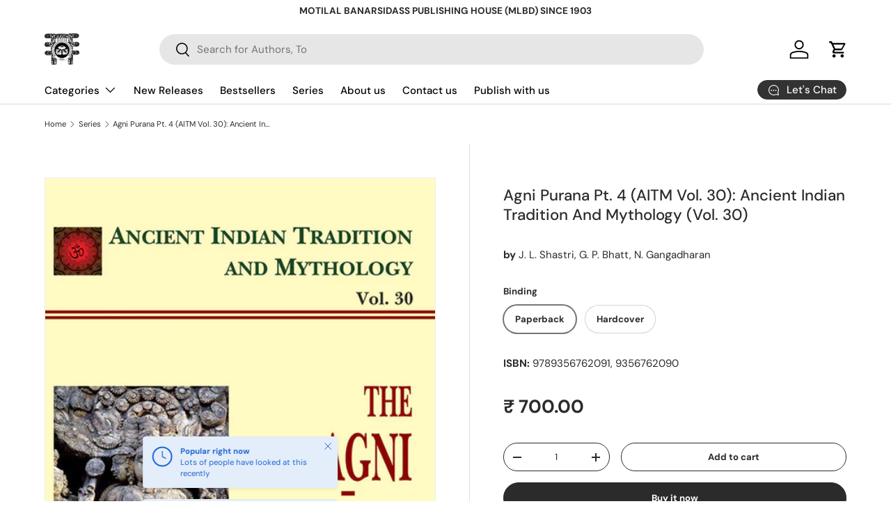

--- FILE ---
content_type: text/css
request_url: https://www.mlbd.in/cdn/shop/t/18/assets/footer.css?v=40960768148517284351767860023
body_size: 451
content:
.footer{padding:calc(2 * var(--space-unit)) 0 calc(10 * var(--space-unit))}.back-to-top+.footer{border-top:0}.footer a:not(.btn){color:currentColor}.footer .footer-col--links a:not(.btn){transition:-webkit-text-decoration .2s ease-out;transition:text-decoration .2s ease-out;transition:text-decoration .2s ease-out,-webkit-text-decoration .2s ease-out;-webkit-text-decoration:underline transparent 1px;text-decoration:underline transparent 1px;text-underline-offset:.25rem}.footer .footer-col--links a:not(.btn):hover{text-decoration-color:currentColor}.footer .input-with-button{box-shadow:inset 0 0 0 var(--input-border-width) rgba(var(--text-color)/.2)}.footer .input-with-button:focus-within{box-shadow:inset 0 0 0 var(--input-border-width) currentColor}.footer .input-with-button>.btn{border:0}.footer .media{display:inline-block}.footer .social{display:inline-flex}.footer__main>.footer-col:first-child .disclosure{border-top:0}.footer-block+.footer-block{margin-top:calc(12 * var(--space-unit))}.footer-block__btns,.footer-col--newsletter .input-with-button{margin-top:1.5em}.footer-block__btns svg{width:20px;height:20px}.footer-block__btns .social{margin-top:-4px}.footer-block__image{margin-bottom:calc(6 * var(--space-unit))}.footer-block__heading{margin-bottom:1em}.footer-menu{line-height:1.5}.footer-menu>summary{cursor:default}.footer-menu__links{padding-bottom:calc(2 * var(--space-unit))}.footer-menu__links>li{margin-bottom:1.6rem}.footer-menu__links>li:last-child{margin-bottom:1rem}.footer__meta .localization__selector:not(:last-child){margin-bottom:calc(6 * var(--space-unit))}.footer__meta select,.footer__meta .custom-select__btn,.footer__meta .custom-select__listbox{border-color:rgba(var(--text-color)/.2)}.footer__meta .custom-select__btn:focus{border-color:rgba(var(--text-color)/.6)}.footer__meta .custom-select__listbox{top:auto;bottom:5px}.payment-icons{margin-bottom:-7px;margin-inline-end:-7px}.payment-icons>li{margin-bottom:7px}.payment-icons>li:not(:last-child){margin-inline-end:7px}.payment-icons svg{width:40px;height:24px}.payment-icon{display:block}.footer__hr{margin:calc(8 * var(--space-unit)) 0;background-color:rgba(var(--text-color)/.2)}.footer__base{--row-gap: calc(6 * var(--space-unit))}.footer-sublinks{display:flex;flex-wrap:wrap;margin-top:-1rem}@media (min-width: 600px){.footer__meta .localization__grid{display:flex}.footer__meta .localization__selector:not(:last-child){margin:0;margin-inline-end:calc(5 * var(--space-unit))}.footer__meta .custom-select,.footer__meta .custom-select__native{max-width:250px}.footer__meta .custom-select__btn{width:auto}}@media (max-width: 768.98px){.footer__main{--row-gap: 32px}.footer__menus{--column-gap: 0;--row-gap: 0;width:100%}.footer__base{--row-gap: calc(4 * var(--space-unit))}.footer-col--collapsed .disclosure__title{margin-bottom:0}.footer-col--collapsed .disclosure__panel{position:relative;top:-10px;margin-bottom:0;padding-top:0}.footer-col--collapsed.footer-col--newsletter .disclosure__content{padding-bottom:3.2rem}.footer-col--collapsed .disclosure{border-top:1px solid rgba(var(--text-color)/.2);border-bottom:1px solid rgba(var(--text-color)/.2)}.footer-col--collapsed+.footer-col--collapsed .disclosure{border-top:0}.footer-col--not-collapsed{margin-top:calc(10 * var(--space-unit))}.footer-block__social{margin-bottom:-6px}.footer-col--not-collapsed+.footer-col--not-collapsed>.footer-block{padding-top:var(--row-gap);border-top:1px solid rgba(var(--text-color)/.2)}.footer__hr{visibility:hidden;margin-bottom:0}.footer__meta{--column-gap: calc(8 * var(--space-unit));margin-top:6px;margin-right:0}.footer__payment{padding-inline-end:0}}@media (min-width: 769px){.footer-sublinks__item{margin:2.4rem 0 0}.footer{padding:calc(48 * var(--fluid-1-5)) 0 calc(16 * var(--space-unit))}.footer-block__btns svg{width:22px;height:22px}.footer__main{justify-content:space-between;margin-right:-16px;margin-left:-16px}.footer-col{padding:0 16px}.footer-col--links,.footer-col--newsletter,.footer-col--text:not(.footer-col--text-full-width){flex:0 0 50%}.footer-menu>summary{padding:0;pointer-events:none}.footer-menu>summary .icon{display:none}.footer-menu .disclosure__title{margin-bottom:1em}.footer-menu .disclosure__panel{overflow:initial}.footer-sublinks{justify-content:flex-end;margin:-2.4rem 0 0;margin-inline-start:-2.4rem}.footer-menu__links{padding-bottom:calc(8 * var(--space-unit))}}@media (min-width: 1024px){.footer__main{flex-wrap:nowrap}.footer-menu__links{padding-bottom:calc(2 * var(--space-unit))}.footer-col--links{flex:0 1 auto;min-width:130px;max-width:25%}.footer-col--newsletter{flex:0 1 350px}.footer-col--text:not(.footer-col--text-full-width){flex:1 1 350px;max-width:460px}.footer__meta{flex-direction:row-reverse;align-items:flex-end;justify-content:flex-end}.footer__payment--right .payment-icons{justify-content:flex-end}}@media (min-width: 1280px){.footer__main{margin-right:-32px;margin-left:-32px}.footer-col{padding:0 32px}}
/*# sourceMappingURL=/cdn/shop/t/18/assets/footer.css.map?v=40960768148517284351767860023 */
